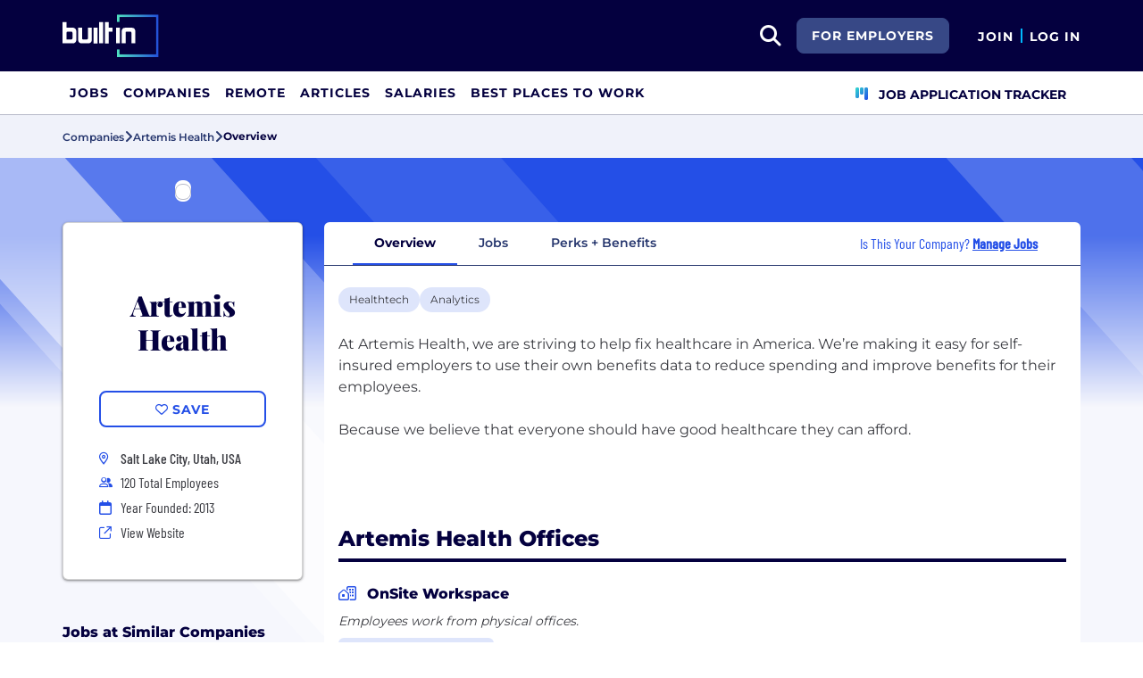

--- FILE ---
content_type: text/html; charset=utf-8
request_url: https://builtin.com/company/artemis-health
body_size: 10901
content:
<!DOCTYPE html>
<html lang="en">
<head>
    <meta charset="utf-8" />
    <meta name="viewport" content="width=device-width, initial-scale=1.0" />
    <meta name="description" content="Learn more about Artemis Health. Find jobs, explore benefits, and research company culture at Built In." />
        <meta name="robots" content="INDEX, FOLLOW" />
    <title>Artemis Health Careers, Perks &#x2B; Culture | Built In</title>
    <link rel="icon" type="image/x-icon" href="/companies/images/favicon.png">
        <link rel="canonical" href="https://builtin.com/company/artemis-health" />
    <link rel="preconnect" href="https://static.builtin.com" crossorigin>
    <link rel="dns-prefetch" href="https://www.googletagmanager.com/">
    <link rel="dns-prefetch" href="https://static.builtin.com">

    <link rel="preload" href="https://static.builtin.com/dist/fonts/barlow-condensed-v12-latin-500.woff2" as="font" type="font/woff2" crossorigin fetchpriority="high">
    <link rel="preload" href="https://static.builtin.com/dist/fonts/barlow-condensed-v12-latin-regular.woff2" as="font" type="font/woff2" crossorigin fetchpriority="high">
    <link rel="preload" href="https://static.builtin.com/dist/fonts/montserrat-v25-latin-600.woff2" as="font" type="font/woff2" crossorigin>
    <link rel="preload" href="https://static.builtin.com/dist/fonts/montserrat-v25-latin-700.woff2" as="font" type="font/woff2" crossorigin>
    <link rel="preload" href="https://static.builtin.com/dist/fonts/montserrat-v25-latin-800.woff2" as="font" type="font/woff2" crossorigin>
    <link rel="preload" href="https://static.builtin.com/dist/fonts/montserrat-v25-latin-regular.woff2" as="font" type="font/woff2" crossorigin>
    <style>
        /* Critical CSS - Fonts with instant fallbacks */
        .font-playfair {
            font-family: Georgia, "Times New Roman", serif; /* Use system fonts for instant render */
            font-display: block; /* Show text immediately */
            font-weight: bold;
        }
        .font-Montserrat, .font-montserrat-button {
            font-family: "Montserrat", -apple-system, BlinkMacSystemFont, "Segoe UI", Arial, sans-serif;
            font-display: swap;
        }
        .font-barlow {
            font-family: "Barlow Condensed", "Arial Narrow", Arial, sans-serif;
            font-display: swap;
        }
    </style>

    <link rel="stylesheet" href="https://static.builtin.com/companies/css/main.bundle.9f4bd15c1263b27fa1e4.css" fetchpriority="high" />
    <link rel="preload" href="https://static.builtin.com/dist/js/common.bundle.js" as="script" fetchpriority="low" />
    <link rel="preload" href="https://static.builtin.com/companies/js/main.bundle.a0aa8f4560f7286ff8b2.js" as="script" fetchpriority="low" />
    <link rel="stylesheet" href="https://static.builtin.com/dist/blaze/blaze.css"/>

    


    <script>
        (function(w,d,s,l,i){w[l]=w[l]||[];w[l].push({'gtm.start':
        new Date().getTime(),event:'gtm.js'});var f=d.getElementsByTagName(s)[0],
        j=d.createElement(s),dl=l!='dataLayer'?'&l='+l:'';j.async=true;j.src=
        'https://www.googletagmanager.com/gtm.js?id='+i+dl;f.parentNode.insertBefore(j,f);
        })(window,document,'script','dataLayer','GTM-M7NGJ28');
    </script>
</head>
<body>
<noscript>
    <iframe src="https://www.googletagmanager.com/ns.html?id=GTM-M7NGJ28" height="0" width="0" style="display:none;visibility:hidden" loading="lazy"></iframe>
</noscript>
    <div id="g_id_onload" data-client_id="941473408521-r82mlse6rh2ar9loff8bgnbqtbp6inrs.apps.googleusercontent.com" data-login_uri="https://accounts.builtin.com/External/OneTap" data-new_user_return_url="https://builtin.com/auth/login?destination=%2Fcompany%2Fartemis-health" data-existing_user_return_url="https://builtin.com/auth/login?destination=%2Fcompany%2Fartemis-health" data-auto_select="true" data-prompt_parent_id="g_id_onload" style="position: absolute; top: 150px; right: 410px; width: 0; height: 0; z-index: 1001"><div><script src="https://accounts.google.com/gsi/client" async defer></script></div></div>
<header class="header sticky-top">
    <div id="international-header" class="bg-app-primary text-white nav-height d-flex align-items-center" data-site-id="9" data-external-api="https://api.builtin.com"><div class="container d-flex justify-content-between"><div class="d-flex align-items-center"><a href="/"><img class="d-block d-lg-none" src="https://static.builtin.com/dist/images/bi-header-logo.svg" height="32" width="71" alt="Built In Logo" />
                <img class="d-none d-lg-block" src="https://static.builtin.com/dist/images/bi-header-logo.svg" height="48" width="108" alt="Built In Logo" /></a></div>
        <div class="d-flex"><div class="search me-sm" x-data="headerSearch()"><button id="header-search-dropdown" type="button" class="btn h-100 p-xs p-md-sm" data-bs-toggle="dropdown" aria-expanded="false" data-bs-offset="0,0" data-bs-auto-close="outside" aria-label="search button"><i class="fa-solid fa-magnifying-glass fs-md fs-lg-2xl text-white"></i></button>
    <div class="dropdown-menu"><div class="input-group mb-md px-md"><span class="input-group-text bg-white"><i class="fa-solid fa-magnifying-glass fs-xl text-midnight"></i></span>
            <input autofocus type="text" id="header-search-input" name="search jobs input" class="form-control border-start-0" x-model="searchTerm" x-on:input.debounce.100ms="updateCompanies()" x-on:keydown.enter="goToJobSearch" placeholder="Search"></div>
        <div class="bg-gray-01-highlight px-md mb-md"><a :href="jobSearchUrl" x-text="searchTerm + ' In Jobs'"></a></div>
        <template x-for="company in companies"><a :href="company.alias" class="text-decoration-none"><div class="mb-md"><div class="d-flex align-items-center bg-gray-01 mx-md rounded-1 px-md py-sm"><div class="rounded-circle bg-white h-4xl w-4xl d-flex align-items-center justify-content-center" style="flex-basis: auto"><img class="object-fit-contain" loading="lazy" width="42" height="42" alt="Company Photo" :src="company.logo"></div>
                        <div class="ms-lg fill-even"><div x-text="company.title" class="text-midnight fw-semibold"></div>
                            <div x-text="company.industries" class="font-montserrat-button text-uppercase fs-xs"></div></div></div></div></a></template>
        <template x-if="searchTerm.length &gt; 0 &amp;&amp; companies.length === 0"><a class="text-decoration-none" href="/node/add/company"><div class="border border-gray-02 d-flex gap-lg p-md m-md rounded-1 align-items-center"><div class="bg-gray-01 rounded-circle h-4xl w-4xl d-flex align-items-center justify-content-center"><i class="fa-thin fa-rocket-launch fs-2xl"></i></div>
                    <div><div class="fs-xl mb-sm text-midnight fw-semibold">Can't find your company?</div>
                        <div class="fs-sm">Create a company profile.</div></div></div></a></template>
        <div class="d-flex justify-content-center"><a class="d-flex align-items-center" href="/jobs">View All Jobs</a></div></div></div>
            <div class="my-auto me-md d-none d-lg-inline"><a id="for-employers-button" href="https://employers.builtin.com?utm_medium=BIReferral&amp;utm_source=foremployers" target="_blank" class="btn btn-secondary text-white btn-lg me-md fw-bold fs-sm text-uppercase" role="button" aria-disabled="true">
                For Employers
            </a></div><div class="d-flex"><div class="my-auto d-block"><a href="/auth/signup?destination=%2fcompany%2fartemis-health" type="button" id="join" class="btn border-0 p-0 text-white fw-bold text-uppercase fs-sm special-link">
                                Join
                            </a></div>
                        <span class="my-auto h-md mx-sm border border-cyan d-block"></span>
                        <div class="my-auto"><a href="/auth/login?destination=%2fcompany%2fartemis-health" type="button" id="login" class="btn border-0 p-0 text-white fw-bold text-uppercase fs-sm special-link">
                                Log In
                            </a></div></div></div></div></div>
<nav class="navbar navbar-expand-lg d-none d-lg-block bg-white p-0 border-bottom border-gray-02"><div class="container-fluid"><div class="navbar-collapse" id="main_nav"><nav class="container" role="navigation"><ul class="navbar-nav d-flex gap-lg" role="menu"><li class="nav-item fs-lg" role="menuitem"><a class="nav-link top-nav-item text-nowrap text-app-primary text-uppercase py-md h-3xl font-montserrat-button" href="/jobs" builtin-toggle="dropdown">Jobs</a></li><li class="nav-item fs-lg" role="menuitem"><a class="nav-link top-nav-item text-nowrap text-app-primary text-uppercase py-md h-3xl font-montserrat-button" href="/companies" builtin-toggle="dropdown">Companies</a></li><li class="nav-item fs-lg" role="menuitem"><a class="nav-link top-nav-item text-nowrap text-app-primary text-uppercase py-md h-3xl font-montserrat-button" href="/jobs/remote" builtin-toggle="dropdown">Remote</a></li><li class="nav-item fs-lg" role="menuitem"><a class="nav-link top-nav-item text-nowrap text-app-primary text-uppercase py-md h-3xl font-montserrat-button" href="/tech-topics" builtin-toggle="dropdown">Articles</a></li><li class="nav-item fs-lg" role="menuitem"><a class="nav-link top-nav-item text-nowrap text-app-primary text-uppercase py-md h-3xl font-montserrat-button" href="/salaries" builtin-toggle="dropdown">Salaries</a></li><li class="nav-item fs-lg" role="menuitem"><a class="nav-link top-nav-item text-nowrap text-app-primary text-uppercase py-md h-3xl font-montserrat-button" href="https://builtin.com/awards/us/2026/best-places-to-work" builtin-toggle="dropdown">Best Places To Work</a></li><li class="nav-item fs-lg ms-auto h-3xl underline-title" role="menuitem"><div class="nav-link d-flex align-items-center top-nav-item text-nowrap text-app-primary text-uppercase py-md h-3xl fw-bold"><a class="nav-link top-nav-item text-nowrap text-app-primary text-uppercase py-md h-3xl fw-bold fs-sm" onclick="bix.eventTracking.logBuiltinTrackEvent(&#x27;click_nav_apptracker&#x27;, {});" href="/auth/login?destination=%2fhome%23application-tracker-section"><i class="fa-solid fa-chart-kanban fs-md text-pink me-sm chart-kanban-icon"></i>
                                    Job Application Tracker
                                </a></div></li></ul></nav></div></div></nav>
</header>
<div>
    <main role="main">
        
<div class="company-profile" x-data="companyProfileNav"
    style=" --background-texture: url('https://static.builtin.com/dist/images/background-texture.svg');
    --custom-hex: #244fe7;"
>
<div class="bg-gray-01" id="breadcrumbs">
    <div class="container">
        <div class="row">
            <div class="text-midnight-light d-flex gap-sm align-items-center py-sm my-xs">
                <a href="/companies" title="Companies">
                    <span class="fs-xs fw-semibold">Companies</span>
                </a>
                <i class="fa-solid fa-angle-right fs-md"></i>
                <a href="/company/artemis-health" title="Artemis Health">
                    <span class="fs-xs fw-semibold">Artemis Health</span>
                </a>
                <i class="fa-solid fa-angle-right fs-md"></i>
                <span class="fs-xs fw-bold text-midnight" x-text="displayTabName"></span>
            </div>
        </div>
    </div>
</div>
<div class="container-lg mt-lg-lg mt-0">
    <div class="row">
        <div class="col-lg-3 pe-lg-sm px-md pb-lg-lg">
            <div class="card custom-card elevated-1 rounded mt-4xl mb-xs mt-lg-3xl p-lg mb-0 mb-lg-lg bg-white">
                <div class="card-head d-flex flex-column align-items-center position-relative">
                    <picture class="position-absolute mt-negative bg-light rounded-3">
                        <img src="https://cdn.builtin.com/cdn-cgi/image/f=auto,fit=contain,w=200,h=200,q=100/sites/www.builtin.com/files/2021-09/1art.jpeg"
                             alt=""
                             height="100"
                             width="100"
                             class="p-sm rounded-3 border border-gray-02 object-fit-contain"/>
                    </picture>
                        <h1 class="font-playfair fw-black fst-normal text-midnight text-center mt-3xl mb-0 fs-3xl">Artemis Health</h1>
                </div>
                <div class="card-body d-flex flex-column w-100 mx-lg-0 mx-auto mt-lg">
                    <div class="my-items-container d-flex">
                        <my-item entity-type="company" entity-id="65779" variant="slotted-item" class="w-sm-100 w-lg-100 w-md-50 mx-auto" tabindex="0">
                            <button slot="unsavedSlot" class="btn btn-lg btn-outline-primary w-100" style="border-width: 1.5px;">
                                <i class="fa-regular fa-heart"></i>
                                <span>Save</span>
                            </button>
                            <button slot="savedSlot" class="btn btn-lg btn-outline-primary w-100" style="border-width: 1.5px;">
                                <i class="fa-solid fa-heart text-pink"></i>
                                <span>Saved</span>
                            </button>
                        </my-item>
                    </div>
                    <div class="company-info d-flex flex-lg-column flex-sm-column flex-md-row flex-wrap w-lg-100 w-md-75 w-sm-100 mx-auto mt-lg">
                            <div class="d-flex w-md-50 w-sm-100 w-lg-100 h-auto px-md-md px-lg-0 px-sm-0">
                                    <div class="font-barlow text-primary w-md fw-bold fs-md">
                                            <i class="fa-sharp fa-sm fa-regular fa-location-dot"></i>
                                    </div>
                                    <div class="d-flex flex-column">
                                                <div class="ms-sm font-barlow fw-medium fs-md text-gray-04">Salt Lake City, Utah, USA</div>
                                    </div>
                            </div>
                            <div class="d-flex align-items-center w-md-50 w-sm-100 w-lg-100 px-md-md px-lg-0 px-sm-0 mt-xs">
                                <i class="fa fa-xs fa-regular fa-user-group text-primary w-md"></i>
                                <span class="font-barlow ms-sm">
                                    120
                                    Total Employees</span>
                            </div>
                            <div class="d-flex align-items-center w-md-50 w-sm-100 w-lg-100 px-md-md px-lg-0 px-sm-0 mt-xs">
                                <i class="fa-regular fa-calendar text-primary w-md"></i>
                                <span class="font-barlow ms-sm">
                                    Year Founded: 2013
                                </span>
                            </div>
                        <div class="d-flex align-items-center w-md-50 w-sm-100 w-lg-100 px-md-md px-lg-0 px-sm-0 mt-xs">
                            <i class="fa fa-sm fa-regular fa-arrow-up-right-from-square text-primary w-md"></i>
                            <a href="http://www.artemishealth.com?utm_source=BuiltIn&amp;utm_medium=BuiltIn&amp;utm_campaign=BuiltIn" target="_blank" @click="trackViewWebsite()" rel="noopener nofollow" class="font-barlow ms-sm hover-underline">View Website</a>
                        </div>
                    </div>
                </div>
            </div>


                    <div class="jobs-at-similar-companies-container mt-3xl d-lg-block d-none">
                        <div class="mb-0 border-bottom border-midnight border-4 mb-lg"><div class="d-flex flex-wrap justify-content-between align-items-lg-end gap-sm mb-sm"><div class="fs-md-2xl fs-sm d-flex w-100 align-items-center"><h2 class="m-0 fw-extrabold text-midnight text-capitalize fs-md text-transform-unset">Jobs at Similar Companies</h2></div></div></div>
                        <div class="jobs-at-similar-companies d-flex flex-column gap-sm">
                                    <div class="job-bounded-compact bg-white border-0 rounded-3 p-md position-relative bg-white" style="border-left: 6px solid #b7bac9 !important"><div id="main"><div><a href="/company/granted" class="mb-sm d-inline-flex align-items-center text-pretty-blue z-1 hover-underline" target="_blank"><h2 class="font-barlow fs-md d-flex align-items-center m-0"><picture class="d-inline-block"><img src="https://cdn.builtin.com/cdn-cgi/image/f=auto,fit=scale-down,w=40,h=40,q=100/sites/www.builtin.com/files/2025-09/medbill_ai_logo.jpg" alt="Granted Logo" height="48" width="48" class="p-xs rounded-2 border border-gray-02 me-md min-h-3xl object-fit-contain" /></picture>
                    <span class="fw-medium text-pretty-blue">Granted</span></h2></a>
            <h3 class="font-barlow fs-lg fw-medium text-midnight mb-sm"><a href="/job/agent-product-manager/8051280" class="card-alias-after-overlay mb-0" target="_blank">Agent Product Manager</a></h3></div>
        <div><div class="d-flex flex-column gap-0 fs-md"><div class="d-flex flex-wrap gap-sm"></div><div class="d-flex gap-md"><div class="d-flex align-items-start gap-sm"><div class="d-flex justify-content-center align-items-center h-lg min-w-md"><i class="fa-regular fa-house-building fs-xs text-pretty-blue"></i></div>
                            <span class="font-barlow text-gray-04">In-Office</span></div></div><div class="d-flex align-items-start gap-sm"><div class="d-flex justify-content-center align-items-center h-lg min-w-md"><i class="fa-regular fa-location-dot fs-xs text-pretty-blue"></i></div>
                    <div><span class="font-barlow text-gray-04"></span></div></div></div></div></div></div>
                                    <div class="job-bounded-compact bg-white border-0 rounded-3 p-md position-relative bg-white" style="border-left: 6px solid #b7bac9 !important"><div id="main"><div><a href="/company/scotch" class="mb-sm d-inline-flex align-items-center text-pretty-blue z-1 hover-underline" target="_blank"><h2 class="font-barlow fs-md d-flex align-items-center m-0"><picture class="d-inline-block"><img src="https://cdn.builtin.com/cdn-cgi/image/f=auto,fit=scale-down,w=40,h=40,q=100/sites/www.builtin.com/files/2025-10/Icon%20Logo%20Med.png" alt="Scotch Logo" height="48" width="48" class="p-xs rounded-2 border border-gray-02 me-md min-h-3xl object-fit-contain" /></picture>
                    <span class="fw-medium text-pretty-blue">Scotch</span></h2></a>
            <h3 class="font-barlow fs-lg fw-medium text-midnight mb-sm"><a href="/job/onboarding-specialist/8152899" class="card-alias-after-overlay mb-0" target="_blank">Onboarding Specialist</a></h3></div>
        <div><div class="d-flex flex-column gap-0 fs-md"><div class="d-flex flex-wrap gap-sm"></div><div class="d-flex gap-md"><div class="d-flex align-items-start gap-sm"><div class="d-flex justify-content-center align-items-center h-lg min-w-md"><i class="fa-regular fa-house-building fs-xs text-pretty-blue"></i></div>
                            <span class="font-barlow text-gray-04">In-Office</span></div></div><div class="d-flex align-items-start gap-sm"><div class="d-flex justify-content-center align-items-center h-lg min-w-md"><i class="fa-regular fa-location-dot fs-xs text-pretty-blue"></i></div>
                    <div><span class="font-barlow text-gray-04"></span></div></div></div></div></div></div>
                                    <div class="job-bounded-compact bg-white border-0 rounded-3 p-md position-relative bg-white" style="border-left: 6px solid #b7bac9 !important"><div id="main"><div><a href="/company/milestone-systems-0" class="mb-sm d-inline-flex align-items-center text-pretty-blue z-1 hover-underline" target="_blank"><h2 class="font-barlow fs-md d-flex align-items-center m-0"><picture class="d-inline-block"><img src="https://cdn.builtin.com/cdn-cgi/image/f=auto,fit=scale-down,w=40,h=40,q=100/sites/www.builtin.com/files/2025-10/Milestone%20Logo%20%285%29.png" alt="Milestone Systems Logo" height="48" width="48" class="p-xs rounded-2 border border-gray-02 me-md min-h-3xl object-fit-contain" /></picture>
                    <span class="fw-medium text-pretty-blue">Milestone Systems</span></h2></a>
            <h3 class="font-barlow fs-lg fw-medium text-midnight mb-sm"><a href="/job/senior-researcher/8228424" class="card-alias-after-overlay mb-0" target="_blank">Senior Researcher</a></h3></div>
        <div><div class="d-flex flex-column gap-0 fs-md"><div class="d-flex flex-wrap gap-sm"></div><div class="d-flex gap-md"><div class="d-flex align-items-start gap-sm"><div class="d-flex justify-content-center align-items-center h-lg min-w-md"><i class="fa-regular fa-house-building fs-xs text-pretty-blue"></i></div>
                            <span class="font-barlow text-gray-04">Remote or Hybrid</span></div></div><div class="d-flex align-items-start gap-sm"><div class="d-flex justify-content-center align-items-center h-lg min-w-md"><i class="fa-regular fa-location-dot fs-xs text-pretty-blue"></i></div>
                    <div><span class="font-barlow text-gray-04"></span></div></div></div></div></div></div>
                        </div>
                    </div>
                    <div class="similar-companies-hiring-container my-xl d-lg-block d-none">
                        <div class="mb-0 border-bottom border-midnight border-4 mb-lg"><div class="d-flex flex-wrap justify-content-between align-items-lg-end gap-sm mb-sm"><div class="fs-md-2xl fs-sm d-flex w-100 align-items-center"><h2 class="m-0 fw-extrabold text-midnight text-capitalize fs-md">Similar Companies Hiring</h2></div></div></div>
                        <div class="jobs-at-similar-companies d-flex flex-column gap-sm">
                                <div class="bg-white border-0 rounded bg-white rounded-top d-flex flex-column justify-content-between position-relative company-bounded-compact"><div class="d-flex flex-column p-md h-100"><div class="d-flex mb-sm d-flex align-items-center"><a href="/company/granted" data-track-id="ct_company_logo" data-company-id="234200" target="_self"><picture><img src="https://cdn.builtin.com/cdn-cgi/image/f=auto,fit=scale-down,w=40,h=40,q=100/sites/www.builtin.com/files/2025-09/medbill_ai_logo.jpg" alt="Granted Logo" loading="auto" height="48" width="48" class="p-xs rounded-2 border border-gray-02 me-md object-fit-contain z-1" /></picture></a>
            <h2 class="fw-extrabold fs-xl-xl fs-md d-inline-block company-title-clamp m-0"><a class="d-block card-alias-after-overlay" href="/company/granted" data-track-id="ct_company_title" data-company-id="234200" target="_self">Granted</a></h2></div><div class="font-barlow fw-medium mb-sm">Mobile &#x2022; Insurance &#x2022; Healthtech &#x2022; Financial Services &#x2022; Artificial Intelligence</div><div class="font-barlow fw-normal text-gray-03 mb-sm"><div class="d-xl-inline d-block mb-xl-0 mb-xs"><div class="icon w-md d-inline-flex justify-content-center me-xs"><i class="fa-regular fa-map-marker-alt text-primary fs-sm"></i></div><span class="text-gray-03">New York, New York</span></div><div class="d-xl-inline d-block mb-xl-0 mb-xs"><span class="d-xl-inline d-none divider mx-md border-start border-gray-03"></span><div class="icon w-md d-inline-flex justify-content-center me-xl-xs me-0"><i class="fa-regular fa-user-group fs-xs text-pretty-blue"></i></div>
                    <span>23 Employees</span></div></div></div></div>
                                <div class="bg-white border-0 rounded bg-white rounded-top d-flex flex-column justify-content-between position-relative company-bounded-compact"><div class="d-flex flex-column p-md h-100"><div class="d-flex mb-sm d-flex align-items-center"><a href="/company/scotch" data-track-id="ct_company_logo" data-company-id="234319" target="_self"><picture><img src="https://cdn.builtin.com/cdn-cgi/image/f=auto,fit=scale-down,w=40,h=40,q=100/sites/www.builtin.com/files/2025-10/Icon%20Logo%20Med.png" alt="Scotch Logo" loading="auto" height="48" width="48" class="p-xs rounded-2 border border-gray-02 me-md object-fit-contain z-1" /></picture></a>
            <h2 class="fw-extrabold fs-xl-xl fs-md d-inline-block company-title-clamp m-0"><a class="d-block card-alias-after-overlay" href="/company/scotch" data-track-id="ct_company_title" data-company-id="234319" target="_self">Scotch</a></h2></div><div class="font-barlow fw-medium mb-sm">Software &#x2022; Retail &#x2022; Payments &#x2022; Fintech &#x2022; eCommerce &#x2022; Artificial Intelligence &#x2022; Analytics</div><div class="font-barlow fw-normal text-gray-03 mb-sm"><div class="d-xl-inline d-block mb-xl-0 mb-xs"><div class="icon w-md d-inline-flex justify-content-center me-xs"><i class="fa-regular fa-map-marker-alt text-primary fs-sm"></i></div><span class="text-gray-03">US</span></div><div class="d-xl-inline d-block mb-xl-0 mb-xs"><span class="d-xl-inline d-none divider mx-md border-start border-gray-03"></span><div class="icon w-md d-inline-flex justify-content-center me-xl-xs me-0"><i class="fa-regular fa-user-group fs-xs text-pretty-blue"></i></div>
                    <span>25 Employees</span></div></div></div></div>
                                <div class="bg-white border-0 rounded bg-white rounded-top d-flex flex-column justify-content-between position-relative company-bounded-compact"><div class="d-flex flex-column p-md h-100"><div class="d-flex mb-sm d-flex align-items-center"><a href="/company/milestone-systems-0" data-track-id="ct_company_logo" data-company-id="235846" target="_self"><picture><img src="https://cdn.builtin.com/cdn-cgi/image/f=auto,fit=scale-down,w=40,h=40,q=100/sites/www.builtin.com/files/2025-10/Milestone%20Logo%20%285%29.png" alt="Milestone Systems Logo" loading="auto" height="48" width="48" class="p-xs rounded-2 border border-gray-02 me-md object-fit-contain z-1" /></picture></a>
            <h2 class="fw-extrabold fs-xl-xl fs-md d-inline-block company-title-clamp m-0"><a class="d-block card-alias-after-overlay" href="/company/milestone-systems-0" data-track-id="ct_company_title" data-company-id="235846" target="_self">Milestone Systems</a></h2></div><div class="font-barlow fw-medium mb-sm">Software &#x2022; Security &#x2022; Other &#x2022; Big Data Analytics &#x2022; Artificial Intelligence &#x2022; Analytics</div><div class="font-barlow fw-normal text-gray-03 mb-sm"><div class="d-xl-inline d-block mb-xl-0 mb-xs"><div class="icon w-md d-inline-flex justify-content-center me-xs"><i class="fa-regular fa-map-marker-alt text-primary fs-sm"></i></div><span class="text-gray-03">Lake Oswego, OR</span></div><div class="d-xl-inline d-block mb-xl-0 mb-xs"><span class="d-xl-inline d-none divider mx-md border-start border-gray-03"></span><div class="icon w-md d-inline-flex justify-content-center me-xl-xs me-0"><i class="fa-regular fa-user-group fs-xs text-pretty-blue"></i></div>
                    <span>1500 Employees</span></div></div></div></div>
                        </div>
                    </div>

        </div>
        <div class="col-lg-9 px-lg-md px-0 position-relative mt-lg-3xl">
            <div class="position-sticky" id="page-nav-container">
                <button x-show="navScrolling['page-nav']" class="btn position-absolute top-0 bottom-0 start-0 z-1 bg-white left-nav-arrow" @click="scrollNav('page-nav', 'left')" aria-label="Scroll left">
                    <i class="fa-solid fa-angle-left fs-md" :class="{'text-pretty-blue' : scrollPosition['page-nav'] !== 'start'}"></i>
                </button>
                <ul x-ref="companyProfileNav" id="page-nav" class="nav nav-tabs bg-light gap-xs px-xl justify-content-start flex-nowrap text-nowrap border-midnight-light rounded-top" tabindex="0">
                    <li class="nav-item flex-grow-0 active" @click="changeTab('Overview')">
                        <a class="text-midnight-light fs-sm fw-semibold nav-link" :class="{ 'active fw-bold': activeTabName === 'Overview'}" role="button">Overview</a>
                    </li>
                    <li class="nav-item flex-grow-0" @click="changeTab('Jobs')">
                        <a class="text-midnight-light fs-sm fw-semibold nav-link" :class="{ 'active fw-bold': activeTabName === 'Jobs'}" role="button">
                            Jobs <span class="text-primary fw-bold"></span>
                        </a>
                    </li>
                        <li class="nav-item flex-grow-0" @click="changeTab('Benefits')">
                            <a class="text-midnight-light fs-sm fw-semibold nav-link" :class="{ 'active fw-bold': activeTabName === 'Benefits'}" role="button">Perks + Benefits</a>
                        </li>

                        <li class="nav-item flex-grow-0 ms-auto d-none d-xl-flex flex-row align-items-center me-md">
                            <div class="text-primary font-barlow fs-md px-0">
                                Is This Your Company?
                                    <a href="https://builtin.com/employer/onboarding?selectedCompanyId=65779"
                                       data-builtin-track-click-event="pql_cp_manage_jobs"
                                       data-builtin-track-company-id="65779"
                                       target="_blank"
                                       class="fw-bold text-decoration-underline">
                                        Manage Jobs
                                    </a>
                            </div>
                        </li>
                </ul>
                <button x-show="navScrolling['page-nav']" class="btn position-absolute top-0 bottom-0 end-0 z-1 bg-white right-nav-arrow" @click="scrollNav('page-nav', 'right')" aria-label="Scroll right">
                    <i class="fa-solid fa-angle-right fs-md" :class="{'text-pretty-blue' : scrollPosition['page-nav'] !== 'end'}"></i>
                </button>
            </div>

            
<div id="tab-partial" :class="{'tab-loading': loading}" class="position-relative overflow-hidden bg-white mb-lg-lg mb-0 rounded-bottom">

<div x-data="Overview" class="container overview pt-lg">
    <div class="row">
        <div class="mb-lg d-flex gap-sm flex-wrap industry-list">
                    <a target="_blank" href="/companies/type/healthtech-companies" title="Healthtech"><div class="tag-hover py-xs px-sm d-inline-block rounded-3 fs-sm text-nowrap bg-pretty-blue-highlight industry bg-gray-01-highlight-hover">Healthtech</div></a>
                    <a target="_blank" href="/companies/type/analytics-industry-companies" title="Analytics"><div class="tag-hover py-xs px-sm d-inline-block rounded-3 fs-sm text-nowrap bg-pretty-blue-highlight industry bg-gray-01-highlight-hover">Analytics</div></a>
        </div>
        <div class="mb-xl">
                <div>
                    <p>At Artemis Health, we are striving to help fix healthcare in America. We’re making it easy for self-insured employers to use their own benefits data to reduce spending and improve benefits for their employees.<br><br>Because we believe that everyone should have good healthcare they can afford.<br><br><br></p>
                </div>
        </div>
            <div class="mb-md-3xl mb-xl"><div class="mb-0 border-bottom border-midnight border-4 mb-lg"><div class="d-flex flex-wrap justify-content-between align-items-lg-end gap-sm mb-sm"><div class="fs-md-2xl fs-sm d-flex w-100 align-items-center"><h2 class="m-0 fw-extrabold text-midnight text-capitalize fs-2xl">Artemis Health Offices</h2></div></div></div>
    <section class="overview-offices-body"><p class="mb-sm"><i class="fa fa-regular fa-house-building text-primary me-sm"></i>
            <span class="fw-extrabold text-midnight fs-md">OnSite Workspace</span></p>
        <p class="mb-sm fs-sm text-gray-04 fst-italic fw-medium">Employees work from physical offices.</p>
        <p class="mb-sm fs-sm text-gray-04"></p>
        <div class="office-additional-info mb-lg"><div class="office-timing bg-pretty-blue-highlight text-gray-04 fst-italic fs-xs d-inline-block rounded px-sm py-xs">
                Typical time on-site:
                <span class="fw-bold">None</span></div></div><div class="row py-md"><div class="col-lg-4 col-md-6 col-12 pe-lg-0"><div class="card position-relative border-0" @click=""><div class="ratio ratio-16x9"><iframe src="https://www.google.com/maps/embed/v1/search?key=AIzaSyDaPcloR3qRBqSsIfs0Cfh02sU2gcvA7ck&amp;q=15&#x2B;North&#x2B;Rio&#x2B;Grande&#x2B;Street%2C%2CSalt&#x2B;Lake&#x2B;City%2CUtah%2CUSA%2C84101" title="Company Office Location" referrerpolicy="no-referrer-when-downgrade" class="border-0 rounded" loading="lazy"></iframe></div>
        <div class="iframe-wrapper position-absolute w-100 h-100 top-20 start-0 z-1 "></div><div class="office-name mt-sm"><span class="text-midnight fs-md fw-extrabold ">Salt Lake City, Utah, USA</span></div></div></div></div></section></div>
            <div class="mb-md-3xl mb-xl"><div class="mb-0 border-bottom border-midnight border-4 mb-lg"><div class="d-flex flex-wrap justify-content-between align-items-lg-end gap-sm mb-sm"><div class="fs-md-2xl fs-sm d-flex w-100 align-items-center"><h2 class="m-0 fw-extrabold text-midnight text-capitalize fs-2xl">Perks &#x2B; Benefits</h2></div><div class="fs-md-xl fs-sm"><a href="/company/artemis-health/benefits" class="btn btn-sm btn-link text-decoration-none hover-underline m-0 p-0 border-0 text-start text-md-end" target="_self" rel="noopener"><span>View All</span>
                    <i class="fa-solid fa-arrow-right"></i></a></div></div></div>
    <div class="perks-benefits-container"><div class="row mb-md pb-md align-items-center border-bottom"><div class="col-lg-3 col-md-12 col-sm-12 ps-lg-md px-md"><a href="/company/artemis-health/benefits#financial-&amp;-retirement" class="font-barlow text-gray-04 fs-xl fw-medium my-auto hover-underline cursor-pointer">Financial &#x2B; Retirement</a></div>
                    <div class="col-lg-8 col-md-11 col-sm-10 px-md px-lg-0 mt-lg-0 mt-md"><div class="row mx-0 gap-md gap-md-0"><a href="/company/artemis-health/benefits#financial-&amp;-retirement" class="col-lg-4 col-md-4 px-0 pe-xs d-flex align-items-center"><span class="min-w-xl min-h-xl d-flex justify-content-center align-items-center border border-primary rounded me-sm border-1-5"><i :class="perksAndBenefitIconMap.get(&#x27;401(k)&#x27;)" class="fa-light fs-xl text-pretty-blue"></i></span>
                                        <span class="fs-xs fw-semibold hover-underline">401(K)</span></a><a href="/company/artemis-health/benefits#financial-&amp;-retirement" class="col-lg-4 col-md-4 px-0 pe-xs d-flex align-items-center"><span class="min-w-xl min-h-xl d-flex justify-content-center align-items-center border border-primary rounded me-sm border-1-5"><i :class="perksAndBenefitIconMap.get(&#x27;employee-stock-purchase-plan&#x27;)" class="fa-light fs-xl text-pretty-blue"></i></span>
                                        <span class="fs-xs fw-semibold hover-underline">Employee stock purchase plan</span></a></div></div></div><div class="row mb-md pb-md align-items-center border-bottom"><div class="col-lg-3 col-md-12 col-sm-12 ps-lg-md px-md"><a href="/company/artemis-health/benefits#office-perks" class="font-barlow text-gray-04 fs-xl fw-medium my-auto hover-underline cursor-pointer">Office Perks</a></div>
                    <div class="col-lg-8 col-md-11 col-sm-10 px-md px-lg-0 mt-lg-0 mt-md"><div class="row mx-0 gap-md gap-md-0"><a href="/company/artemis-health/benefits#office-perks" class="col-lg-4 col-md-4 px-0 pe-xs d-flex align-items-center"><span class="min-w-xl min-h-xl d-flex justify-content-center align-items-center border border-primary rounded me-sm border-1-5"><i :class="perksAndBenefitIconMap.get(&#x27;commuter-benefits&#x27;)" class="fa-light fs-xl text-pretty-blue"></i></span>
                                        <span class="fs-xs fw-semibold hover-underline">Commuter benefits</span></a><a href="/company/artemis-health/benefits#office-perks" class="col-lg-4 col-md-4 px-0 pe-xs d-flex align-items-center"><span class="min-w-xl min-h-xl d-flex justify-content-center align-items-center border border-primary rounded me-sm border-1-5"><i :class="perksAndBenefitIconMap.get(&#x27;company-outings&#x27;)" class="fa-light fs-xl text-pretty-blue"></i></span>
                                        <span class="fs-xs fw-semibold hover-underline">Company-sponsored outings</span></a><a href="/company/artemis-health/benefits#office-perks" class="col-lg-4 col-md-4 px-0 pe-xs d-flex align-items-center"><span class="min-w-xl min-h-xl d-flex justify-content-center align-items-center border border-primary rounded me-sm border-1-5"><i :class="perksAndBenefitIconMap.get(&#x27;fitness-stipend&#x27;)" class="fa-light fs-xl text-pretty-blue"></i></span>
                                        <span class="fs-xs fw-semibold hover-underline">Fitness stipend</span></a></div></div><div class="col-lg-1 col-md-1 col-sm-2 d-flex justify-content-end align-items-md-center align-items-end ps-0 mt-lg-0 mt-md"><a class="fs-xl text-pretty-blue fw-semibold py-sm border-start border-gray-01 border-2 w-100 text-end hover-underline cursor-pointer" href="/company/artemis-health/benefits#office-perks">&#x2B;1</a></div></div><div class="row mb-md pb-md align-items-center border-bottom"><div class="col-lg-3 col-md-12 col-sm-12 ps-lg-md px-md"><a href="/company/artemis-health/benefits#health-insurance-&#x2B;-wellness" class="font-barlow text-gray-04 fs-xl fw-medium my-auto hover-underline cursor-pointer">Health Insurance &#x2B; Wellness</a></div>
                    <div class="col-lg-8 col-md-11 col-sm-10 px-md px-lg-0 mt-lg-0 mt-md"><div class="row mx-0 gap-md gap-md-0"><a href="/company/artemis-health/benefits#health-insurance-&#x2B;-wellness" class="col-lg-4 col-md-4 px-0 pe-xs d-flex align-items-center"><span class="min-w-xl min-h-xl d-flex justify-content-center align-items-center border border-primary rounded me-sm border-1-5"><i :class="perksAndBenefitIconMap.get(&#x27;dental-insurance&#x27;)" class="fa-light fs-xl text-pretty-blue"></i></span>
                                        <span class="fs-xs fw-semibold hover-underline">Dental insurance</span></a><a href="/company/artemis-health/benefits#health-insurance-&#x2B;-wellness" class="col-lg-4 col-md-4 px-0 pe-xs d-flex align-items-center"><span class="min-w-xl min-h-xl d-flex justify-content-center align-items-center border border-primary rounded me-sm border-1-5"><i :class="perksAndBenefitIconMap.get(&#x27;disability-insurance&#x27;)" class="fa-light fs-xl text-pretty-blue"></i></span>
                                        <span class="fs-xs fw-semibold hover-underline">Disability insurance</span></a><a href="/company/artemis-health/benefits#health-insurance-&#x2B;-wellness" class="col-lg-4 col-md-4 px-0 pe-xs d-flex align-items-center"><span class="min-w-xl min-h-xl d-flex justify-content-center align-items-center border border-primary rounded me-sm border-1-5"><i :class="perksAndBenefitIconMap.get(&#x27;flexible-spending-account-(fsa)&#x27;)" class="fa-light fs-xl text-pretty-blue"></i></span>
                                        <span class="fs-xs fw-semibold hover-underline">Flexible Spending Account (FSA)</span></a></div></div><div class="col-lg-1 col-md-1 col-sm-2 d-flex justify-content-end align-items-md-center align-items-end ps-0 mt-lg-0 mt-md"><a class="fs-xl text-pretty-blue fw-semibold py-sm border-start border-gray-01 border-2 w-100 text-end hover-underline cursor-pointer" href="/company/artemis-health/benefits#health-insurance-&#x2B;-wellness">&#x2B;3</a></div></div><div class="row mb-md pb-md align-items-center border-bottom"><div class="col-lg-3 col-md-12 col-sm-12 ps-lg-md px-md"><a href="/company/artemis-health/benefits#child-care-&amp;-parental-leave" class="font-barlow text-gray-04 fs-xl fw-medium my-auto hover-underline cursor-pointer">Child Care &#x2B; Parental Leave</a></div>
                    <div class="col-lg-8 col-md-11 col-sm-10 px-md px-lg-0 mt-lg-0 mt-md"><div class="row mx-0 gap-md gap-md-0"><a href="/company/artemis-health/benefits#child-care-&amp;-parental-leave" class="col-lg-4 col-md-4 px-0 pe-xs d-flex align-items-center"><span class="min-w-xl min-h-xl d-flex justify-content-center align-items-center border border-primary rounded me-sm border-1-5"><i :class="perksAndBenefitIconMap.get(&#x27;family-medical-leave&#x27;)" class="fa-light fs-xl text-pretty-blue"></i></span>
                                        <span class="fs-xs fw-semibold hover-underline">Family medical leave</span></a></div></div></div><div class="row mb-md pb-md align-items-center border-bottom"><div class="col-lg-3 col-md-12 col-sm-12 ps-lg-md px-md"><a href="/company/artemis-health/benefits#vacation-&#x2B;-time-off" class="font-barlow text-gray-04 fs-xl fw-medium my-auto hover-underline cursor-pointer">Vacation &#x2B; Time Off</a></div>
                    <div class="col-lg-8 col-md-11 col-sm-10 px-md px-lg-0 mt-lg-0 mt-md"><div class="row mx-0 gap-md gap-md-0"><a href="/company/artemis-health/benefits#vacation-&#x2B;-time-off" class="col-lg-4 col-md-4 px-0 pe-xs d-flex align-items-center"><span class="min-w-xl min-h-xl d-flex justify-content-center align-items-center border border-primary rounded me-sm border-1-5"><i :class="perksAndBenefitIconMap.get(&#x27;paid-holidays&#x27;)" class="fa-light fs-xl text-pretty-blue"></i></span>
                                        <span class="fs-xs fw-semibold hover-underline">Paid holidays</span></a><a href="/company/artemis-health/benefits#vacation-&#x2B;-time-off" class="col-lg-4 col-md-4 px-0 pe-xs d-flex align-items-center"><span class="min-w-xl min-h-xl d-flex justify-content-center align-items-center border border-primary rounded me-sm border-1-5"><i :class="perksAndBenefitIconMap.get(&#x27;paid-sick-days&#x27;)" class="fa-light fs-xl text-pretty-blue"></i></span>
                                        <span class="fs-xs fw-semibold hover-underline">Paid sick days</span></a></div></div></div><div class="row mb-md pb-md align-items-center "><div class="col-lg-3 col-md-12 col-sm-12 ps-lg-md px-md"><a href="/company/artemis-health/benefits#culture" class="font-barlow text-gray-04 fs-xl fw-medium my-auto hover-underline cursor-pointer">Culture</a></div>
                    <div class="col-lg-8 col-md-11 col-sm-10 px-md px-lg-0 mt-lg-0 mt-md"><div class="row mx-0 gap-md gap-md-0"><a href="/company/artemis-health/benefits#culture" class="col-lg-4 col-md-4 px-0 pe-xs d-flex align-items-center"><span class="min-w-xl min-h-xl d-flex justify-content-center align-items-center border border-primary rounded me-sm border-1-5"><i :class="perksAndBenefitIconMap.get(&#x27;remote-work-program&#x27;)" class="fa-light fs-xl text-pretty-blue"></i></span>
                                        <span class="fs-xs fw-semibold hover-underline">Remote work program</span></a></div></div></div><div class="row"><div class="col-12"><a role="button" href="/company/artemis-health/benefits" class="btn btn-lg btn-outline-primary border-1-5 text-uppercase w-100">View all benefits</a></div></div></div></div>
      <div class=" mb-lg"></div>
    </div>
</div>
</div>


        </div>
    </div>
</div>
</div>


    </main>
</div>
<div>
    <nav class="mobile-nav d-lg-none"><ul class="position-relative d-flex h-100 p-0 list-unstyled" style="z-index: 1"><li class="fs-xs fw-bold flex-grow-1 text-center h-100"><a href="/jobs" class="d-flex align-items-center justify-content-center flex-column h-100 w-100 text-black"><div class="text-center"><i class="fa-light fa-briefcase fs-lg text-midnight" aria-hidden="true"></i></div>
                <div class="text-midnight">Jobs</div></a></li>
        <li class="fs-xs fw-bold flex-grow-1 text-center h-100"><a href="/companies" class="d-flex align-items-center justify-content-center flex-column h-100 w-100 text-black"><div class="text-center"><i class="fa-light fa-rocket-launch fs-lg text-midnight" aria-hidden="true"></i></div>
                <div class="text-midnight">Companies</div></a></li>
        <li class="fs-xs fw-bold flex-grow-1 text-center h-100"><a href="/tech-topics" class="d-flex align-items-center justify-content-center flex-column h-100 w-100 text-black"><div class="text-center"><i class="fa-light fa-newspaper fs-lg text-midnight" aria-hidden="true"></i></div>
                <div class="text-midnight">Articles</div></a></li>
        <li class="fs-xs fw-bold flex-grow-1 text-center h-100"><a href="/auth/login?destination=%2fhome%23application-tracker-section" onclick="bix.eventTracking.logBuiltinTrackEvent(&#x27;click_nav_apptracker&#x27;, {}); bootstrap.Modal.getInstance(document.getElementById(&#x27;moreModal&#x27;)).hide();" class="d-flex align-items-center justify-content-center flex-column h-100 w-100 text-black"><div class="text-center"><i class="fa-solid fa-chart-kanban fs-lg text-midnight" aria-hidden="true"></i></div>
                <div class="text-midnight">Tracker</div></a></li>
        <li class="fs-xs fw-bold flex-grow-1 text-center h-100"><div class="d-flex flex-column h-100 w-100 align-items-center justify-content-center" data-bs-toggle="modal" data-bs-target="#moreModal"><div class="text-center"><i class="fa-light fa-bars-staggered fs-lg text-midnight" aria-hidden="true"></i></div>
                <div class="text-midnight">More</div></div></li></ul></nav>
<div class="modal fade mobile-nav-dialog" id="moreModal" tabindex="-1" aria-labelledby="moreModal" aria-hidden="true"><div class="modal-dialog modal-fullscreen-lg-down"><div class="modal-content"><div class="p-md border-bottom border-black"><img src="https://static.builtin.com/dist/images/midnight_9.svg" width="72" height="32" loading="lazy" alt="Built In" class="visible" /></div>
            <div class="p-md bg-white"><div class="d-flex border-bottom border-black pb-md gap-sm"><div class="w-100"><a href="/auth/signup?destination=%2fcompany%2fartemis-health" type="button" id="join" class="btn btn-lg btn-primary w-100">
                                    Join
                                </a></div>
                            <div class="w-100"><a href="/auth/login?destination=%2fcompany%2fartemis-health" type="button" id="login" class="btn btn-lg btn-outline-primary w-100">
                                    Log In
                                </a></div></div><ul class="more-links position-relative list-unstyled d-flex flex-column p-0"><li><a href="/jobs" class="d-flex align-items-center text-midnight border-bottom border-black fw-bold"><div class="me-md w-lg text-center py-md px-0 fs-lg"><i class="fa-light fa-briefcase fs-lg text-midnight" aria-hidden="true"></i></div>
                            <div class="text-center fw-bold fs-lg">Tech Jobs</div></a></li>
                    <li><a href="/companies" class="d-flex align-items-center text-midnight border-bottom border-black fw-bold"><div class="me-md w-lg text-center py-md px-0 fs-lg"><i class="fa-light fa-rocket-launch fs-lg text-midnight" aria-hidden="true"></i></div>
                            <div class="text-center fw-bold fs-lg">Companies</div></a></li>
                    <li><a href="/tech-topics" class="d-flex align-items-center text-midnight border-bottom border-black fw-bold"><div class="me-md w-lg text-center py-md px-0 fs-lg"><i class="fa-light fa-newspaper fs-lg text-midnight" aria-hidden="true"></i></div>
                            <div class="text-center fw-bold fs-lg">Articles</div></a></li>
                    <li><a href="/jobs/remote" class="d-flex align-items-center text-midnight border-bottom border-black fw-bold"><div class="me-md w-lg text-center py-md px-0 fs-lg"><i class="fa-light fa-signal-stream fs-lg text-midnight" aria-hidden="true"></i></div>
                            <div class="text-center fw-bold fs-lg">Remote</div></a></li><li><a href="/salaries" class="d-flex align-items-center text-midnight border-bottom border-black fw-bold"><div class="me-md w-lg text-center py-md px-0 fs-lg"><i class="fa-light fa-sack-dollar" aria-hidden="true"></i></div>
                                <div class="text-center fw-bold fs-lg">Salaries</div></a></li><li><a href="https://builtin.com/awards/us/2026/best-places-to-work" class="d-flex align-items-center text-midnight border-bottom border-black fw-bold"><div class="me-md w-lg text-center py-md px-0 fs-lg"><i class="fa-light fa-award" aria-hidden="true"></i></div>
                                    <div class="text-center fw-bold fs-lg">Best Places To Work</div></a></li><li><a href="/tech-hubs" class="d-flex align-items-center text-midnight border-bottom border-black fw-bold"><div class="me-md w-lg text-center py-md px-0 fs-lg"><i class="fa-light fa-location-dot" aria-hidden="true"></i></div>
                                <div class="text-center fw-bold fs-lg">Tech Hubs</div></a></li></ul>
                <div><a href="https://employers.builtin.com/membership?utm_medium=BIReferral&amp;utm_source=foremployers" class="btn bg-medium-blue text-white btn-lg fw-bold fs-sm text-uppercase w-100" role="button" aria-disabled="true">
                        Post Job
                    </a></div></div></div></div></div>
</div>
<footer class="footer">
    <div class="bg-app-primary text-white"><div class="container"><div class="row footer-content gap-lg gap-md-sm pt-3xl mb-0 mb-md-3xl"><div class="col-md"><div class="mb-3xl"><a href="/"><img width="105px" height="47px" loading="lazy" src="https://static.builtin.com/dist/images/builtin-logo.svg" alt="BuiltIn" /></a></div>
        <div class="mb-md pb-md border-bottom"><img width="177px" height="19px" loading="lazy" src="https://static.builtin.com/dist/images/united-we-tech.svg" alt="United We Tech" /></div>
        <div class="text-white fs-sm mb-lg">
            Built In is the online community for startups and tech companies. Find
            startup jobs, tech news and events.
        </div>
        <div class="social-links d-flex gap-md"><a href="https://facebook.com/builtinhq" aria-label="facebook" target="_blank" class="nav-link"><i class="fa-brands fa-facebook fs-2xl"></i></a>
            <a href="https://twitter.com/builtin" aria-label="twitter" target="_blank" class="nav-link"><i class="fa-brands fa-twitter fs-2xl"></i></a>
            <a href="https://www.instagram.com/builtin" aria-label="instagram" target="_blank" class="nav-link"><i class="fa-brands fa-instagram fs-2xl"></i></a>
            <a href="https://www.linkedin.com/company/3763094" aria-label="LinkedIn" target="_blank" class="nav-link"><i class="fa-brands fa-linkedin fs-2xl"></i></a></div></div>

    <div class="col-md"><div id="block-about-menu" class="text-white mb-md font-barlow fw-medium fs-xl">About</div>
        <nav role="navigation" aria-labelledby="block-about-menu" class="flex-column small d-flex gap-md"><div><a class="nav-link text-white fs-sm fw-regular" href="https://builtin.com/our-story" target="_blank">
                    Our Story
                </a></div>
            <div><a class="nav-link text-white fs-sm fw-regular" href="https://employers.builtin.com/careers/" target="_blank">
                    Careers
                </a></div>
            <div><a class="nav-link text-white fs-sm fw-regular" href="https://builtin.com/our-staff" target="_blank">
                    Our Staff Writers
                </a></div>
            <div><a class="nav-link text-white fs-sm fw-regular" href="https://builtin.com/content-descriptions" target="_blank">
                    Content Descriptions
                </a></div></nav></div>
    <hr class="footer-hr px-lg">
    <div class="col-md"><div id="block-getinvolved-menu" class="text-white mb-md font-barlow fw-medium fs-xl">Get Involved</div>
        <nav role="navigation" aria-labelledby="block-getinvolved-menu" class="flex-column small d-flex gap-md"><div><a class="nav-link text-white fs-sm fw-regular border-2 border-bottom border-mint special-footer-link" href="https://employers.builtin.com/membership?utm_medium=BIReferral&amp;utm_source=foremployers" target="_blank">
                    Recruit With Built In
                </a></div>
            <div><a class="nav-link text-white fs-sm fw-regular" href="https://builtin.com/expert-contributors" target="_blank">
                    Become an Expert Contributor
                </a></div></nav></div>
    <hr class="footer-hr">
    <div class="col-md"><div id="block-resources-menu" class="text-white mb-md font-barlow fw-medium fs-xl">Resources</div>
        <nav role="navigation" aria-labelledby="block-resources-menu" class="flex-column small d-flex gap-md"><div><a class="nav-link text-white fs-sm fw-regular" href="https://knowledgebase.builtin.com/s/">
                    Customer Support
                </a></div>
            <div><a class="nav-link text-white fs-sm fw-regular" href="https://form.jotform.com/223044927257054">
                    Share Feedback
                </a></div>
            <div><a class="nav-link text-white fs-sm fw-regular" href="https://knowledgebase.builtin.com/s/contactsupport">
                    Report a Bug
                </a></div><div><a class="nav-link text-white fs-sm fw-regular" href="https://builtin.com/articles/grow-your-career">
                        Tech Job Tools + Career Resources
                    </a></div>
                <div><a class="nav-link text-white fs-sm fw-regular" href="https://builtin.com/browse-jobs">
                        Browse Jobs
                    </a></div>
                <div><a class="nav-link text-white fs-sm fw-regular" href="https://builtin.com/tech-dictionary" data-drupal-link-system-path="tech-dictionary">
                        Tech A-Z
                    </a></div></nav></div>
    <hr class="footer-hr"><div class="col-md"><div id="block-poweredbybuiltin-menu" class="text-white mb-md font-barlow fw-medium fs-xl">Tech Hubs</div>
            <nav role="navigation" aria-labelledby="block-poweredbybuiltin-menu" class="flex-column small d-flex gap-md"><div><a class="nav-link text-white fs-sm fw-regular" href="https://builtin.com/our-sites" target="_blank" rel="noopener noreferrer">Our Sites</a></div></nav></div>
        <hr class="footer-hr"></div>
<div class="footer-bottom-nav-container fs-xs py-lg mb-3xl mb-lg-0"><nav role="navigation" aria-label="Footer Bottom Navigation" class="d-flex justify-content-between gap-md footer-bottom-nav"><a class="nav-link text-white fs-xs fw-regular" href="https://builtin.com/learning-lab-user-agreement">
            Learning Lab User Agreement
        </a>

        <a class="nav-link text-white fs-xs fw-regular" href="https://builtin.com/accessibility-statement">
            Accessibility Statement
        </a>
        <a class="nav-link text-white fs-xs fw-regular" href="https://builtin.com/copyright-policy">
            Copyright Policy
        </a>
        <a class="nav-link text-white fs-xs fw-regular" href="https://builtin.com/privacy-policy">
            Privacy Policy
        </a>
        <a class="nav-link text-white fs-xs fw-regular" href="https://builtin.com/community-terms-of-use">
            Terms of Use
        </a>
        <a class="nav-link text-white fs-xs fw-regular do-not-sell-my-info" href="https://builtin.com/california-do-not-sell-my-information">
            Your Privacy Choices/Cookie Settings
        </a>
        <a class="nav-link text-white fs-xs fw-regular" href="https://builtin.com/ca-notice-collection">
            CA Notice of Collection
        </a></nav>
    <div class="d-flex justify-content-center mt-lg"> © Built In 2026</div></div></div></div>
</footer>
<script src="https://kit.fontawesome.com/e1bbd40aec.js" crossorigin="anonymous" defer></script>
<script src="https://static.builtin.com/dist/js/common.bundle.js"></script>
<script src="https://static.builtin.com/companies/js/main.bundle.a0aa8f4560f7286ff8b2.js"></script>
<script type="text/javascript">
    (function(w){
        w.bix.eventTracking.init({
            trackingBaseUrl: 'https://api.builtin.com',
            trackingEventEndpoint: '/track/client-events',
            trackingIdentityEndpoint: '/track/identity',
            SubjectId: '',
            UserId: '',
            DrupalUserId: '',
            siteId: 9
        });
    })(window);
</script>
<script src="https://static.builtin.com/my-items/js/main.bundle.js" async crossorigin></script>


    
    <script type="module">
        Builtin.companyProfileInit({"tabName":"Overview","companyId":65779,"drupalId":14183,"companyName":"Artemis Health","companyAlias":"artemis-health","baseCompanyProfileUrl":"company","pageType":"","externalApi":"https://api.builtin.com","isJobMatchesEnabled":false});
    </script>

        <script type="application/ld&#x2B;json">
        {
          "@context": "https://schema.org",
          "@type": "BreadcrumbList",
          "itemListElement": [

                {
                    "@type": "ListItem",
                    "position": "1",
                    "name": "Companies",
                    "item": "https://builtin.com/companies"
                },
                
                {
                    "@type": "ListItem",
                    "position": "2",
                    "name": "Artemis Health",
                    "item": "https://builtin.com/company/artemis-health"
                }
                          ]
        }
        </script>

<script type="text/javascript">
    document.addEventListener('DOMContentLoaded', function() {
        Alpine.start();
    });
</script>
<script>(function(){function c(){var b=a.contentDocument||a.contentWindow.document;if(b){var d=b.createElement('script');d.innerHTML="window.__CF$cv$params={r:'9c14dd7e3d23227c',t:'MTc2ODk3ODA5OS4wMDAwMDA='};var a=document.createElement('script');a.nonce='';a.src='/cdn-cgi/challenge-platform/scripts/jsd/main.js';document.getElementsByTagName('head')[0].appendChild(a);";b.getElementsByTagName('head')[0].appendChild(d)}}if(document.body){var a=document.createElement('iframe');a.height=1;a.width=1;a.style.position='absolute';a.style.top=0;a.style.left=0;a.style.border='none';a.style.visibility='hidden';document.body.appendChild(a);if('loading'!==document.readyState)c();else if(window.addEventListener)document.addEventListener('DOMContentLoaded',c);else{var e=document.onreadystatechange||function(){};document.onreadystatechange=function(b){e(b);'loading'!==document.readyState&&(document.onreadystatechange=e,c())}}}})();</script><script defer src="https://static.cloudflareinsights.com/beacon.min.js/vcd15cbe7772f49c399c6a5babf22c1241717689176015" integrity="sha512-ZpsOmlRQV6y907TI0dKBHq9Md29nnaEIPlkf84rnaERnq6zvWvPUqr2ft8M1aS28oN72PdrCzSjY4U6VaAw1EQ==" data-cf-beacon='{"rayId":"9c14dd7e3d23227c","version":"2025.9.1","serverTiming":{"name":{"cfExtPri":true,"cfEdge":true,"cfOrigin":true,"cfL4":true,"cfSpeedBrain":true,"cfCacheStatus":true}},"token":"ad1290ee89a44ad5af40d99998d62d76","b":1}' crossorigin="anonymous"></script>
</body>
</html>
